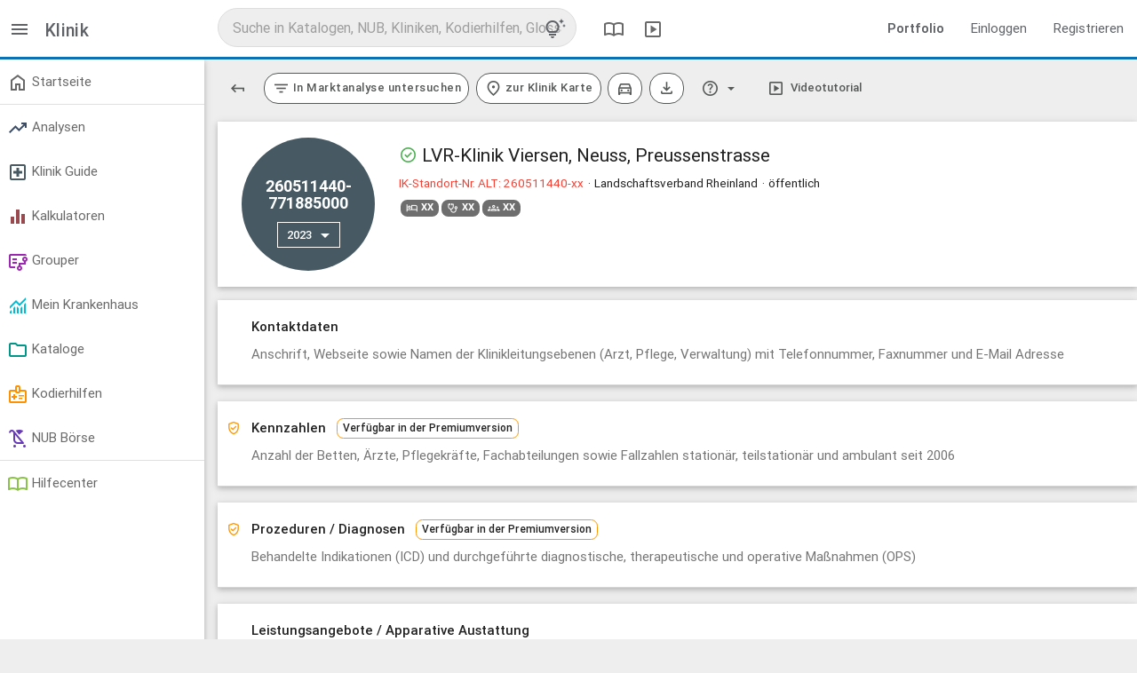

--- FILE ---
content_type: text/html; charset=utf-8
request_url: https://app.reimbursement.info/clinics/260511440-771885000
body_size: 7236
content:
<!DOCTYPE html>
<html lang="de">
<head>
<title>LVR-Klinik Viersen, Neuss, Preussenstrasse</title>
<meta charset="utf-8">
<meta content="IE=edge" http-equiv="X-UA-Compatible">
<meta content="width=device-width, initial-scale=1" name="viewport">
<link href="/apple-touch-icon.png" rel="apple-touch-icon" sizes="180x180">
<link href="/favicon-32x32.png" rel="icon" sizes="32x32" type="image/png">
<link href="/favicon-16x16.png" rel="icon" sizes="16x16" type="image/png">
<link href="/manifest.json" rel="manifest">
<link color="#0a71b3" href="/safari-pinned-tab.svg" rel="mask-icon">
<meta content="#0a71b3" name="msapplication-TileColor">
<meta content="#ffffff" name="theme-color">
<meta name="csrf-param" content="authenticity_token" />
<meta name="csrf-token" content="W1DIoesYMvtWGBXcREv5gh7GMCB6T6olCOyUDWJcPvQxpVW7pBdguUsztBTTFBLJReaHgnBzRpIYPe7BBDMznQ" />
<link rel="stylesheet" href="/assets/application-77c4cccf.css" media="all" />

</head>
<body class="public-clinics-show clinics show" data-debug-js="0" data-locale="de" data-org="0">
<header class="header-desktop">
<nav class="top-nav-desktop2">
<div class="left-area">
<div class="menu-switch">
<a data-controller="toggler" data-toggler-kind="basic_toggle" data-toggler-target=".side-container" href="#" title="Menü">
<span class="sym" data-icon="menu"></span>
</a>
</div>
<div class="title">
Klinik
</div>
</div>
<div class="center-area">
<div class="search-col">
<div class="search-container" data-search-id="global">
<form accept-charset="UTF-8" action="/search/autocomplete?behaviour=exclude_c_drgs" autocomplete="off" data-search-type="default" method="get">
<input name="utf8" type="hidden" value="✓">
<input name="src" type="hidden" value="global">
<input name="per_page" type="hidden" value="10">
<input autocomplete="off" class="search" name="s" placeholder="Suche in Katalogen, NUB, Kliniken, Kodierhilfen, Glossar" type="text" value="">
<a class="tips-link" data-controller="modal" href="/glossary/globale-suche-tipps-tricks-und-shortcuts" title="Tipps, Tricks und Shortcuts">
<span class="sym" data-icon="tips_and_updates"></span>
</a>
</form>
</div>
</div>

<a class="header" data-controller="modal" href="/glossary/compendium" title="DRG Kompendium">
<span class="sym" data-icon="import_contacts"></span>
</a>
<a class="header" data-controller="modal" href="/glossary/mediacenter" title="Mediathek">
<span class="sym" data-icon="slideshow"></span>
</a>
</div>
<div class="right-area">
<ul class="right">
<li>
<a href="https://reimbursement.info/leistungsportfolio" target="_blank">
<strong>Portfolio</strong>
</a>
</li>
<li>
<a href="/sign_in" rel="nofollow">Einloggen</a>
</li>
<li>
<a href="/sign_up" rel="nofollow">Registrieren</a>
</li>
</ul>
</div>
</nav>
</header>

<header class="header-mobile">
<nav class="top-nav-mobile">
<a class="menu sidenav-trigger" data-target="main-menu" href="#!">
<span class="sym" data-icon="menu"></span>
</a>
<div class="title">Klinik</div>
<div class="search-col">
<div class="search-container" data-search-id="global">
<form accept-charset="UTF-8" action="/search/autocomplete?behaviour=exclude_c_drgs" autocomplete="off" data-search-type="default" method="get">
<input name="utf8" type="hidden" value="✓">
<input name="src" type="hidden" value="global">
<input name="per_page" type="hidden" value="5">
<input autocomplete="off" class="search mobile" name="s" placeholder="Suche in Katalogen, NUB, Kliniken, Kodierhilfen, Glossar" type="text" value="">
<a class="tips-link" data-controller="modal" href="/glossary/globale-suche-tipps-tricks-und-shortcuts" title="Tipps, Tricks und Shortcuts">
<span class="sym" data-icon="tips_and_updates"></span>
</a>
</form>
</div>
</div>

</nav>
<ul class="side-menu sidenav collapsible" id="main-menu">
<li>
<ul class="collapsible collapsible-accordion">
<li>
<a href="/sign_in">Einloggen</a>
</li>
</ul>
</li>
<li><a href='/my/dashboard' > <span class='sym ' data-icon='home'></span> Startseite </a></li><li class='divider' tabindex='-1'></li><li><ul class='collapsible'><li><a href='#!' rel='nofollow' class='collapsible-header' > <span class='sym stats-color' data-icon='trending_up'></span> Analysen </a><div class='collapsible-body'><ul><li><a href='/quality_stats' rel='nofollow' > Marktanalyse </a></li><li><a href='/effective_stats' rel='nofollow' > Patientenanalyse </a></li><li><a href='/drg_stats' rel='nofollow' > G-DRG Analyse </a></li><li><a href='/develop_stats' rel='nofollow' > G-DRG Report-Browser </a></li></ul></div></li></ul></li><li><ul class='collapsible'><li><a href='#!' class='collapsible-header' > <span class='sym clinic-color' data-icon='local_hospital'></span> Klinik Guide </a><div class='collapsible-body'><ul><li><a href='/clinics' > Kliniken </a></li><li><a href='/clinic_departments' > Fachabteilungen </a></li></ul></div></li></ul></li><li><ul class='collapsible'><li><a href='#!' rel='nofollow' class='collapsible-header' > <span class='sym calc-color' data-icon='equalizer'></span> Kalkulatoren </a><div class='collapsible-body'><ul><li><a href='/my/calc_established' rel='nofollow' > Reimbursement-Rechner </a></li><li><a href='/my/calc_potentials' rel='nofollow' > Potential-Rechner </a></li><li><a href='/my/calc_drg_revenues' rel='nofollow' > G-DRG Matrix-Rechner </a></li></ul></div></li></ul></li><li><ul class='collapsible'><li><a href='#!' rel='nofollow' class='collapsible-header' > <span class='sym purple-text' data-icon='flowsheet'></span> Grouper </a><div class='collapsible-body'><ul><li><a href='/my/drg_groupers' data-highlight='/my/drg_groupers'  rel='nofollow' > DRG & LG-Grouper <span class='marker'>Neu</span> </a></li><li><a href='/my/factor_groupers' data-highlight='/my/factor_groupers'  rel='nofollow' > Kontext-Grouper </a></li><li><a href='/my/ebm_groupers' data-highlight='/my/ebm_groupers'  rel='nofollow' > EBM-Grouper </a></li></ul></div></li></ul></li><li><ul class='collapsible'><li><a href='#!' rel='nofollow' class='collapsible-header' > <span class='sym my-clinic-color' data-icon='monitoring'></span> Mein Krankenhaus </a><div class='collapsible-body'><ul><li><a href='/my/cs_cases' rel='nofollow' > Fall Liste </a></li><li><a href='/my/cs_stats' rel='nofollow' > Fall Analyse <span class='marker'>Beta</span> </a></li><li><a href='/my/drg_grouper_sims' rel='nofollow' > Fall Simulator <span class='marker'>Neu</span> </a></li><li><a href='/my/user_service_groups' rel='nofollow' > LG Editor </a></li><li><a href='/my/cs_service_groups' rel='nofollow' > LG Analyse </a></li><li><a href='/my/cs_aop_cases' rel='nofollow' > AOP Analyse </a></li><li><a href='/my/cs_hybrid_drgs' rel='nofollow' > Hybrid-DRG Analyse </a></li></ul></div></li></ul></li><li><ul class='collapsible'><li><a href='#!' class='collapsible-header' > <span class='sym catalogue-color' data-icon='folder'></span> Kataloge </a><div class='collapsible-body'><ul><li><a href='/clinic_service_groups' > LG - Leistungsgruppen <span class='marker'>Neu</span> </a></li><li><a href='/icds' > ICD - Diagnosen </a></li><li><a href='/ops' > OPS - Prozeduren </a></li><li><a href='/drgs' > DRG - Fallpauschalen </a></li><li><a href='/add_on_fees' > ZE - Zusatzentgelte </a></li><li><a href='/hybrid_drgs' > Hybrid-DRG </a></li><li><a href='/aops' > AOP Katalog </a></li><li><a href='/gops' > EBM Katalog </a></li><li><a href='/code_changes' rel='nofollow' > Überleitungen / Migrationen </a></li><li><a href='/change_requests' rel='nofollow' > Vorschlagsverfahren </a></li></ul></div></li></ul></li><li><ul class='collapsible'><li><a href='#!' rel='nofollow' class='collapsible-header' > <span class='sym product-color' data-icon='medical_information'></span> Kodierhilfen </a><div class='collapsible-body'><ul><li><a href='/products' rel='nofollow' > Öffentliche Kodierhilfen </a></li><li><a href='/my/products' rel='nofollow' > Meine Kodierhilfen </a></li></ul></div></li></ul></li><li><ul class='collapsible'><li><a href='#!' rel='nofollow' class='collapsible-header' > <span class='sym nub-color' data-icon='child_friendly'></span> NUB Börse </a><div class='collapsible-body'><ul><li><a href='/nubs' rel='nofollow' > Öffentliche NUB </a></li><li><a href='/my/nubs' rel='nofollow' > Meine NUB </a></li><li><a href='/nub_changes' rel='nofollow' > NUB Historie </a></li></ul></div></li></ul></li><li class='divider' tabindex='-1'></li><li><a href='/glossary' rel='nofollow' > <span class='sym glossary-color' data-icon='import_contacts'></span> Hilfecenter </a></li>
</ul>
</header>

<main class="main-container">
<div class="side-container">
<ul class='side-menu'><li><a href='/my/dashboard' > <span class='sym ' data-icon='home'></span> Startseite </a></li><li class='divider' tabindex='-1'></li><li><ul class='collapsible'><li><a href='#!' rel='nofollow' class='collapsible-header' > <span class='sym stats-color' data-icon='trending_up'></span> Analysen </a><div class='collapsible-body'><ul><li><a href='/quality_stats' rel='nofollow' > Marktanalyse </a></li><li><a href='/effective_stats' rel='nofollow' > Patientenanalyse </a></li><li><a href='/drg_stats' rel='nofollow' > G-DRG Analyse </a></li><li><a href='/develop_stats' rel='nofollow' > G-DRG Report-Browser </a></li></ul></div></li></ul></li><li><ul class='collapsible'><li><a href='#!' class='collapsible-header' > <span class='sym clinic-color' data-icon='local_hospital'></span> Klinik Guide </a><div class='collapsible-body'><ul><li><a href='/clinics' > Kliniken </a></li><li><a href='/clinic_departments' > Fachabteilungen </a></li></ul></div></li></ul></li><li><ul class='collapsible'><li><a href='#!' rel='nofollow' class='collapsible-header' > <span class='sym calc-color' data-icon='equalizer'></span> Kalkulatoren </a><div class='collapsible-body'><ul><li><a href='/my/calc_established' rel='nofollow' > Reimbursement-Rechner </a></li><li><a href='/my/calc_potentials' rel='nofollow' > Potential-Rechner </a></li><li><a href='/my/calc_drg_revenues' rel='nofollow' > G-DRG Matrix-Rechner </a></li></ul></div></li></ul></li><li><ul class='collapsible'><li><a href='#!' rel='nofollow' class='collapsible-header' > <span class='sym purple-text' data-icon='flowsheet'></span> Grouper </a><div class='collapsible-body'><ul><li><a href='/my/drg_groupers' data-highlight='/my/drg_groupers'  rel='nofollow' > DRG & LG-Grouper <span class='marker'>Neu</span> </a></li><li><a href='/my/factor_groupers' data-highlight='/my/factor_groupers'  rel='nofollow' > Kontext-Grouper </a></li><li><a href='/my/ebm_groupers' data-highlight='/my/ebm_groupers'  rel='nofollow' > EBM-Grouper </a></li></ul></div></li></ul></li><li><ul class='collapsible'><li><a href='#!' rel='nofollow' class='collapsible-header' > <span class='sym my-clinic-color' data-icon='monitoring'></span> Mein Krankenhaus </a><div class='collapsible-body'><ul><li><a href='/my/cs_cases' rel='nofollow' > Fall Liste </a></li><li><a href='/my/cs_stats' rel='nofollow' > Fall Analyse <span class='marker'>Beta</span> </a></li><li><a href='/my/drg_grouper_sims' rel='nofollow' > Fall Simulator <span class='marker'>Neu</span> </a></li><li><a href='/my/user_service_groups' rel='nofollow' > LG Editor </a></li><li><a href='/my/cs_service_groups' rel='nofollow' > LG Analyse </a></li><li><a href='/my/cs_aop_cases' rel='nofollow' > AOP Analyse </a></li><li><a href='/my/cs_hybrid_drgs' rel='nofollow' > Hybrid-DRG Analyse </a></li></ul></div></li></ul></li><li><ul class='collapsible'><li><a href='#!' class='collapsible-header' > <span class='sym catalogue-color' data-icon='folder'></span> Kataloge </a><div class='collapsible-body'><ul><li><a href='/clinic_service_groups' > LG - Leistungsgruppen <span class='marker'>Neu</span> </a></li><li><a href='/icds' > ICD - Diagnosen </a></li><li><a href='/ops' > OPS - Prozeduren </a></li><li><a href='/drgs' > DRG - Fallpauschalen </a></li><li><a href='/add_on_fees' > ZE - Zusatzentgelte </a></li><li><a href='/hybrid_drgs' > Hybrid-DRG </a></li><li><a href='/aops' > AOP Katalog </a></li><li><a href='/gops' > EBM Katalog </a></li><li><a href='/code_changes' rel='nofollow' > Überleitungen / Migrationen </a></li><li><a href='/change_requests' rel='nofollow' > Vorschlagsverfahren </a></li></ul></div></li></ul></li><li><ul class='collapsible'><li><a href='#!' rel='nofollow' class='collapsible-header' > <span class='sym product-color' data-icon='medical_information'></span> Kodierhilfen </a><div class='collapsible-body'><ul><li><a href='/products' rel='nofollow' > Öffentliche Kodierhilfen </a></li><li><a href='/my/products' rel='nofollow' > Meine Kodierhilfen </a></li></ul></div></li></ul></li><li><ul class='collapsible'><li><a href='#!' rel='nofollow' class='collapsible-header' > <span class='sym nub-color' data-icon='child_friendly'></span> NUB Börse </a><div class='collapsible-body'><ul><li><a href='/nubs' rel='nofollow' > Öffentliche NUB </a></li><li><a href='/my/nubs' rel='nofollow' > Meine NUB </a></li><li><a href='/nub_changes' rel='nofollow' > NUB Historie </a></li></ul></div></li></ul></li><li class='divider' tabindex='-1'></li><li><a href='/glossary' rel='nofollow' > <span class='sym glossary-color' data-icon='import_contacts'></span> Hilfecenter </a></li></ul>
</div>
<div class="content-container">


<div class='row btn-toolbar'><div class='btn-group'><a href="/clinics" class="btn-plain" title="Zurück zur Liste"><span class="sym small flip-vertical" data-icon="keyboard_return"></span></a></div><div class='btn-group'><a href="/quality_stats?years=2023&amp;ik_site_numbers=260511440-771885000&amp;type=ops&amp;commit=1" title="In Marktanalyse untersuchen" class="btn" rel="nofollow"><span class="sym small" data-icon="filter_list"></span> <span data-btn-text>In Marktanalyse untersuchen</span></a></div><div class='btn-group'><a href="/maps/clinics?ik_site_number=260511440-771885000&amp;years=2023&amp;commit=1&amp;map[markers][clinics]=1" class="btn" rel="nofollow" target="_blank"><span class="sym small" data-icon="room"></span> <span data-btn-text>zur Klinik Karte</span></a></div><div class='btn-group'><a title="Route in Google Maps anzeigen" class="btn" rel="nofollow" target="_blank"><span class="sym small" data-icon="directions_car"></span></a></div><div class='btn-group'><a title="Download Qualitätsbericht XML Rohdaten" href="/quality_reports/33093/download" class="btn" rel="nofollow"><span class="sym small" data-icon="file_download"></span></a></div><div class='btn-group'><a href="#!" class="btn-plain" title="Hilfe" data-controller="dropdown"><span class="sym small" data-icon="help"></span> <span class='sym' data-icon='arrow_drop_down'></span></a><ul class='dropdown-content'><li><a href="/help/help_premium_info" data-controller="modal"><span data-btn-text>Hinweise zu den Daten</span></a></li><li><a href="/help/help_premium_info" data-controller="modal"><span data-btn-text>Kalkulations-KH Hinweise</span></a></li></ul></div><div class='btn-group'><a href="/videos/zone/clinics" class="btn-plain" title="Videotutorial" data-controller="modal"><span class="sym small" data-icon="slideshow"></span> <span data-btn-text>Videotutorial</span></a></div></div>
<div class="row c-main">
<div class="circle-wrap">
<div class="c-circle clinic">
<div class="code sm">
<span title="IK-Standort-Nr.">260511440-</br>771885000</span>
</div>
<a class="btn-main white" data-controller="dropdown" href="#!" rel="nofollow">
2023
<span class="sym" data-icon="arrow_drop_down"></span>
</a>
<ul class="dropdown-content">
<li>
<a href="/clinics/260511440-771885000?year=2023" rel="nofollow">2023</a>
</li>
<li>
<a href="/clinics/260511440-771885000?year=2022" rel="nofollow">2022</a>
</li>
<li>
<a href="/clinics/260511440-771885000?year=2021" rel="nofollow">2021</a>
</li>
<li>
<a href="/clinics/260511440-771885000?year=2020" rel="nofollow">2020</a>
</li>
</ul>
</div>
</div>
<h1 class="name">
<span class="sym green-text small" title="geöffnet" data-icon="check_circle"></span>
LVR-Klinik Viersen, Neuss, Preussenstrasse
</h1>
<div class="sub-info">
<span class='red-text'>IK-Standort-Nr. ALT: 260511440-xx</span><span class="spacer">·</span><span title='Betreiber'>Landschaftsverband Rheinland</span><span class="spacer">·</span><span title='Träger Typ'>öffentlich</span></div>
<div class="sub-info">
<span class="marker white-text" title="KH-Betten"><span class="sym " data-icon="hotel"></span> XX</span> <span class="marker white-text" title="Ärzte"><span class="sym " data-icon="stethoscope"></span> XX</span> <span class="marker white-text" title="Pflegekräfte"><span class="sym " data-icon="groups"></span> XX</span>
</div>
</div>

<div class="row c-head" data-box="clinic-box-contacts" data-controller="toggler tracking" data-toggler-kind="virtual_toggle" data-toggler-persistent="1" data-toggler-target="#clinic-box-contacts" data-tracking-once="1" data-tracking-params="{&quot;action&quot;:&quot;box&quot;,&quot;object&quot;:&quot;Clinic&quot;,&quot;id&quot;:37872,&quot;kind&quot;:&quot;contacts&quot;}" data-tracking-signature="642820a6c2ccfae4930b6a17e539eac42cdef828677a8f9519639c8b35319f63">
<h2>
Kontaktdaten
</h2>
<p>Anschrift, Webseite sowie Namen der Klinikleitungsebenen (Arzt, Pflege, Verwaltung) mit Telefonnummer, Faxnummer und E-Mail Adresse</p>
</div>
<div class="row c-body  " id="clinic-box-contacts">
<div class="row">
<div class="col m4 s12">
<div class="label">Adresse</div>
<div class="content">
Preussenstrasse 84, 41464 Neuss
</div>
</div>
<div class="col m4 s12">
<div class="label">Webseite</div>
<div class="content">
<a href="https://klinik-viersen.lvr.de/de/nav_main/fachgebiete___behandlungsangebote/kinder__und_jugendpsychi" rel="nofollow" target="_blank">https://klinik-viersen.lvr.de/de/nav_main/fachgebiete___behandlungsangebote/kinder__und_jugendpsychi</a>
</div>
</div>
<div class="col m4 s12">
<div class="label">hat Psych. Abteilungen</div>
<div class="content">Nein</div>
</div>
</div>
<div class="row">
<div class="col s12">
<div class="label">Kontakte</div>
<div class="content">
<ul>
<li>
Ärztlicher Direktor - Dr. Ralph Marggraf
<br>
<small>
Aerztliche_Leitung | <span title='Telefon'><strong>T:</strong> 02162-963040</span> | <span title='Fax'><strong>F:</strong> 02162-80642</span> | ralph.marggraf@lvr.de
</small>
</li>
<li>
Kaufmännische Direktorin - Dorothee Enbergs
<br>
<small>
Verwaltungsleitung | <span title='Telefon'><strong>T:</strong> 02162-963000</span> | <span title='Fax'><strong>F:</strong> 0221-82843423</span> | dorothee.enbergs@lvr.de
</small>
</li>
<li>
Pflegedirektor - Jörg Mielke
<br>
<small>
Pflegedienstleitung | <span title='Telefon'><strong>T:</strong> 02162-964000</span> | <span title='Fax'><strong>F:</strong> 0221-82843423</span> | joerg.mielke@lvr.de
</small>
</li>
</ul>

</div>
</div>
</div>

</div>
<div class="row c-head " data-disabled data-restricted="premium" >
              <span class="sym orange-text" data-icon="verified_user"></span>
              <h2>
              Kennzahlen
              &nbsp;&nbsp
              <span class="marker-plain orange-border">Verfügbar in der Premiumversion</span>

              </h2>
              <p>Anzahl der Betten, Ärzte, Pflegekräfte, Fachabteilungen sowie Fallzahlen stationär, teilstationär und ambulant seit 2006</p>
            </div>
<div class="row c-head " data-disabled data-restricted="premium" >
              <span class="sym orange-text" data-icon="verified_user"></span>
              <h2>
              Prozeduren / Diagnosen
              &nbsp;&nbsp
              <span class="marker-plain orange-border">Verfügbar in der Premiumversion</span>

              </h2>
              <p>Behandelte Indikationen (ICD) und durchgeführte diagnostische, therapeutische und operative Maßnahmen (OPS)</p>
            </div>
<div class="row c-head" data-box="clinic-box-clinic_code_mappings" data-controller="toggler tracking" data-toggler-kind="virtual_toggle" data-toggler-persistent="1" data-toggler-target="#clinic-box-clinic_code_mappings" data-tracking-once="1" data-tracking-params="{&quot;action&quot;:&quot;box&quot;,&quot;object&quot;:&quot;Clinic&quot;,&quot;id&quot;:37872,&quot;kind&quot;:&quot;clinic_code_mappings&quot;}" data-tracking-signature="9678207a92e3d166e5d978970b874b5e3f6c07a08738a31732dc13c8e40513ca">
<h2>
Leistungsangebote / Apparative Austattung
</h2>
<p>Medizinische und Pflege Leistungen, Apparative Ausstattung sowie Maßnahmen des Risikomangements</p>
</div>
<div class="row c-body  " id="clinic-box-clinic_code_mappings">
<div class="row c-head" data-box="clinic-box-clinic_code_mappings_medical_service" data-controller="toggler tracking" data-toggler-kind="virtual_toggle" data-toggler-persistent="1" data-toggler-target="#clinic-box-clinic_code_mappings_medical_service" data-tracking-once="1" data-tracking-params="{&quot;action&quot;:&quot;box&quot;,&quot;object&quot;:&quot;Clinic&quot;,&quot;id&quot;:37872,&quot;kind&quot;:&quot;clinic_code_mappings_medical_service&quot;}" data-tracking-signature="215a2179d68f8c43abe428c2279e1ec3095d5dcf2e9c731fea0521ef16c406f7">
<h2>
Medizinisch / Pflegerische Leistungsangebote (14)
</h2>
</div>
<div class="row c-body  " id="clinic-box-clinic_code_mappings_medical_service">
<table>
<th>
<tbody>
<tr>
<td>
Angehörigenbetreuung/-beratung/-seminare
<small> (MP03)</small>
<br>
<small>Angehörigenberatung ist integraler Behandlungsbestandteil in der Kinder- u. Jugendpsychiatrie.</small>
</td>
</tr>
<tr>
<td>
Diät- und Ernährungsberatung
<small> (MP14)</small>
<br>
<small></small>
</td>
</tr>
<tr>
<td>
Entlassmanagement/Brückenpflege/Überleitungspflege
<small> (MP15)</small>
<br>
<small>Entlassvorbereitung im Rahmen einer Fallbesprechung mit an der Behandlung beteiligten Mitarbeitenden sowie unter Einbeziehung der Patient*innen und des Umfeldes</small>
</td>
</tr>
<tr>
<td>
Fallmanagement/Case Management/Primary Nursing/Bezugspflege
<small> (MP17)</small>
<br>
<small>feste Zuordnung der Patient*innen zu einem oder zwei Mitarbeitenden mit konstanter Pflege u. Verantwortung</small>
</td>
</tr>
<tr>
<td>
Kreativtherapie/Kunsttherapie/Theatertherapie/Bibliotherapie
<small> (MP23)</small>
<br>
<small>Angebote zur Förderung gesunder Anteile u. zur Stärkung der Autonomie- u. Abgrenzungsfähigkeit</small>
</td>
</tr>
<tr>
<td>
Pädagogisches Leistungsangebot
<small> (MP30)</small>
<br>
<small>Pädagogosche Anleitung ist fester Behandlungsbestandteil.</small>
</td>
</tr>
<tr>
<td>
Psychologisches/psychotherapeutisches Leistungsangebot/Psychosozialdienst
<small> (MP34)</small>
<br>
<small>Psychologische u. psychotherapeutische Angebote sind wesentliche Behandlungsbestandteile.</small>
</td>
</tr>
<tr>
<td>
Sozialdienst
<small> (MP63)</small>
<br>
<small>Den Patient*innen steht ein sozialarbeiterisches Beratungs- und Betreuungsangebot für rechtliche und organisatorische Fragen zur Verfügung.</small>
</td>
</tr>
<tr>
<td>
Spezielle Angebote für die Öffentlichkeit
<small> (MP64)</small>
<br>
<small></small>
</td>
</tr>
<tr>
<td>
Spezielle Angebote zur Anleitung und Beratung von Patientinnen und Patienten sowie Angehörigen
<small> (MP39)</small>
<br>
<small></small>
</td>
</tr>
<tr>
<td>
Spezielles Leistungsangebot für Eltern und Familien
<small> (MP65)</small>
<br>
<small>siehe unter MP03 und MP15</small>
</td>
</tr>
<tr>
<td>
Spezielles pflegerisches Leistungsangebot
<small> (MP42)</small>
<br>
<small></small>
</td>
</tr>
<tr>
<td>
Sporttherapie/Bewegungstherapie
<small> (MP11)</small>
<br>
<small></small>
</td>
</tr>
<tr>
<td>
Zusammenarbeit mit/Kontakt zu Selbsthilfegruppen
<small> (MP52)</small>
<br>
<small></small>
</td>
</tr>
</tbody>
</th>
</table>

</div>
<div class="row c-head" data-box="clinic-box-clinic_code_mappings_medical_device" data-controller="toggler tracking" data-toggler-kind="virtual_toggle" data-toggler-persistent="1" data-toggler-target="#clinic-box-clinic_code_mappings_medical_device" data-tracking-once="1" data-tracking-params="{&quot;action&quot;:&quot;box&quot;,&quot;object&quot;:&quot;Clinic&quot;,&quot;id&quot;:37872,&quot;kind&quot;:&quot;clinic_code_mappings_medical_device&quot;}" data-tracking-signature="bee773bffb3948f3d48799f905c318e2d36e7c841165f08e4f0743853b9812ac">
<h2>
Apparative Ausstattung (3)
</h2>
</div>
<div class="row c-body  " id="clinic-box-clinic_code_mappings_medical_device">
<table>
<th>
<tbody>
<tr>
<td>
Computertomograph (CT)
<span class="sym tiny" data-icon="access_time" title="24h Notfallverfügbarkeit"></span>
<small> (AA08)</small>
<br>
<small>Die externe Notfallverfügbarkeit im benachbarten Allgemeinkrankenhaus ist gegeben.</small>
</td>
</tr>
<tr>
<td>
Elektroenzephalographiegerätt (EEG)
<span class="sym tiny" data-icon="access_time" title="24h Notfallverfügbarkeit"></span>
<small> (AA10)</small>
<br>
<small>Die externe Notfallverfügbarkeit im benachbarten Allgemeinkrankenhaus ist gegeben.</small>
</td>
</tr>
<tr>
<td>
Magnetresonanztomograph (MRT)
<span class="sym tiny" data-icon="access_time" title="24h Notfallverfügbarkeit"></span>
<small> (AA22)</small>
<br>
<small>Die externe Notfallverfügbarkeit im benachbarten Allgemeinkrankenhaus ist gegeben.</small>
</td>
</tr>
</tbody>
</th>
</table>

</div>
<div class="row c-head" data-box="clinic-box-clinic_code_mappings_risk_management" data-controller="toggler tracking" data-toggler-kind="virtual_toggle" data-toggler-persistent="1" data-toggler-target="#clinic-box-clinic_code_mappings_risk_management" data-tracking-once="1" data-tracking-params="{&quot;action&quot;:&quot;box&quot;,&quot;object&quot;:&quot;Clinic&quot;,&quot;id&quot;:37872,&quot;kind&quot;:&quot;clinic_code_mappings_risk_management&quot;}" data-tracking-signature="516cc4cfb0e55928d5a71773b6d1037fc7f093442a0a4899c87626eac59e88fb">
<h2>
Instrumente / Massnahmen Risikomanagement (10)
</h2>
</div>
<div class="row c-body  " id="clinic-box-clinic_code_mappings_risk_management">
<table>
<th>
<tbody>
<tr>
<td>
Entlassungsmanagement
<small> (RM18)</small>
<br>
<small></small>
</td>
</tr>
<tr>
<td>
Geregelter Umgang mit auftretenden Fehlfunktionen von Geräten
<small> (RM09)</small>
<br>
<small></small>
</td>
</tr>
<tr>
<td>
Geregelter Umgang mit freiheitsentziehenden Maßnahmen
<small> (RM08)</small>
<br>
<small></small>
</td>
</tr>
<tr>
<td>
Klinisches Notfallmanagement
<small> (RM04)</small>
<br>
<small></small>
</td>
</tr>
<tr>
<td>
Mitarbeiterbefragungen
<small> (RM03)</small>
<br>
<small></small>
</td>
</tr>
<tr>
<td>
Regelmäßige Fortbildungs- und Schulungsmaßnahmen
<small> (RM02)</small>
<br>
<small></small>
</td>
</tr>
<tr>
<td>
Schmerzmanagement
<small> (RM05)</small>
<br>
<small></small>
</td>
</tr>
<tr>
<td>
Strukturierte Durchführung von interdisziplinären Fallbesprechungen/-konferenzen
<small> (RM10)</small>
<br>
<small>Regelmäßige interprofessionelle Fallbesprechungen u. Dokumentation im Klinikinformationssystem (elektronische Patientenakte)</small>
</td>
</tr>
<tr>
<td>
Sturzprophylaxe
<small> (RM06)</small>
<br>
<small></small>
</td>
</tr>
<tr>
<td>
Übergreifende Qualitäts- und/oder Risikomanagement-Dokumentation (QM/RM-Dokumentation) liegt vor
<small> (RM01)</small>
<br>
<small></small>
</td>
</tr>
</tbody>
</th>
</table>

</div>

</div>
<div class="row">
<div class="row c-head" data-box="clinic-box-departments" data-controller="toggler tracking" data-toggler-kind="virtual_toggle" data-toggler-persistent="1" data-toggler-target="#clinic-box-departments" data-tracking-once="1" data-tracking-params="{&quot;action&quot;:&quot;box&quot;,&quot;object&quot;:&quot;Clinic&quot;,&quot;id&quot;:37872,&quot;kind&quot;:&quot;departments&quot;}" data-tracking-signature="329017135bece012f04ddd605f3cd3243893ef0248581b61a8e75e4847f54af2">
<h2>
1 Fachabteilungen
</h2>
<p>Vorhandene Fachabteilungen mit Detailansicht zu Kontaktdaten, Kennzahlen und erbrachte Prozeduren und behandelte Diagnosen</p>
</div>
<div class="row c-body  " id="clinic-box-departments">
<table class="tbl no-frame">
<tr>
<td class="list-item-title">
<a href="/clinic_departments/238223">Kinder- u. Jugendpsychiatrie, -psychotherapie, -psychosomatik, stationär u. teilstationär</a>
<div class="marker" title="Ärzte">
<span class="sym" data-icon="stethoscope"></span>
xx
</div>
<div class="marker" title="Pflegekräfte">
<span class="sym" data-icon="groups"></span>
xx
</div>
<div class="marker" title="Teilstationäre Fälle">
<span class="sym" data-icon="directions_walk"></span>
xx
</div>
<div class="marker" title="Stationäre Fälle">
<span class="sym" data-icon="local_convenience_store"></span>
xx
</div>
<br>
<small><span title="3000">Kinder- und Jugendpsychiatrie</span></small>
</td>
</tr>
</table>


</div>
</div>

</div>
</main>
<footer class="page-footer">
<a class="logo" href="/">
<img alt="Startseite" src="/assets/logo_trans_w-6a4c5c04.png" />
</a>
<div class="break"></div>
<div class="footer-links adjusted-olark">
<a href="#!" id="cookie-conf" rel="noopener">
Cookies &amp; Privatsphäre
</a>
<a href="https://reimbursement.info/kontakt" rel="noopener" target="_blank">
Kontakt
</a>
<a href="https://reimbursement.info/impressum" rel="noopener" target="_blank">
Impressum
</a>
<a href="https://reimbursement.institute/agb" rel="noopener" target="_blank">
AGB
</a>
<a href="https://reimbursement.info/nutzungsbedingungen" rel="noopener" target="_blank">
Nutzungsbedingungen
</a>
<a href="https://reimbursement.info/datenschutz" rel="noopener" target="_blank">
Datenschutz
</a>
<a href="https://reimbursement.info/konditionen" rel="noopener" target="_blank">
Konditionen
</a>
</div>
</footer>

<script src="/assets/jquery-c43ec0c9.js"></script>
<script src="/assets/vendor-8f34586a.js"></script>
<script src="/assets/public-5659697e.js" async="async"></script>
</body>
</html>
